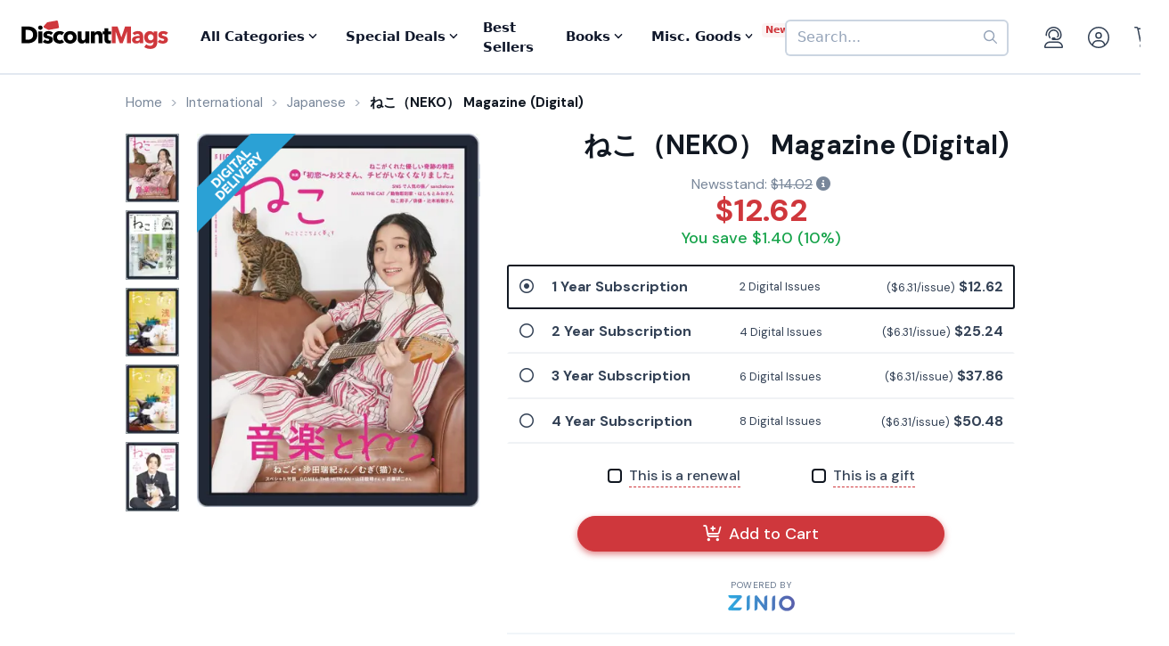

--- FILE ---
content_type: text/html; charset=UTF-8
request_url: https://www.discountmags.com/magazine/neko-neko-digital/back-issues?xAjax=Y
body_size: 2168
content:
    <div class="recent-issues" js-module="analytics:ecommerceImpression" data-targets=".recent-issues .slideshow .slide" data-list="Recent Issues" data-track-clicks="false">
        <div class="hidden-sm-up d-flex justify-content-between text-lg text-gray-900">
            <span class="font-weight-bold">Recent Digital Issues</span>

            <a href="https://www.discountmags.com/magazine/neko-neko-digital/back-issues">Browse all<i class="fa fa-long-arrow-right ml-2"></i></a>
        </div>
        <h3 class="hidden-sm-down">
                            Recent ねこ（NEKO） Digital Issues
                        <span style="font-size: 12px; line-height: 25px; vertical-align: middle;">
                <a href="https://www.discountmags.com/magazine/neko-neko-digital/back-issues">Browse all back issues 
                    <i class="fa fa-long-arrow-right"></i>
                </a>
            </span>
        </h3>
        <div class="divider"></div>
                        <div class="slideshow" js-module="slideshow">
            <div class="slide" data-object-id="3322113" data-object-name="ねこ（NEKO） (Digital)" data-object-price="7.29">
    <div class="image-holder digital" style="position: relative">
                <a href="https://www.discountmags.com/magazine/neko-neko-august-28-2025-digital">
            <img src="https://img.discountmags.com/https%3A%2F%2Fimg.discountmags.com%2Fproducts%2Fextras%2F3322113-neko-cover-2025-august-28-issue.jpg%3Fbg%3DFFF%26fit%3Dscale%26h%3D1019%26mark%3DaHR0cHM6Ly9zMy5hbWF6b25hd3MuY29tL2pzcy1hc3NldHMvaW1hZ2VzL2RpZ2l0YWwtZnJhbWUtdjIzLnBuZw%253D%253D%26markpad%3D-40%26pad%3D40%26w%3D775%26s%3D7910ca59e043088ad337cf9a091c58cd?auto=format%2Ccompress&cs=strip&h=413&w=314&s=22a9061be0fda774df4cb9f6a1dce06d" width="314" height="413" data-retina-src="https://img.discountmags.com/https%3A%2F%2Fimg.discountmags.com%2Fproducts%2Fextras%2F3322113-neko-cover-2025-august-28-issue.jpg%3Fbg%3DFFF%26fit%3Dscale%26h%3D1019%26mark%3DaHR0cHM6Ly9zMy5hbWF6b25hd3MuY29tL2pzcy1hc3NldHMvaW1hZ2VzL2RpZ2l0YWwtZnJhbWUtdjIzLnBuZw%253D%253D%26markpad%3D-40%26pad%3D40%26w%3D775%26s%3D7910ca59e043088ad337cf9a091c58cd?auto=format%2Ccompress&cs=strip&h=826&w=628&s=4135dd0cb5c3c2efd6943f49708a8cd7" alt="ねこ（NEKO） (Digital) Subscription August 28th, 2025 Issue" data-pin-no-hover="true" />
        </a>
    </div>
    <strong class="title-link"><a href="https://www.discountmags.com/magazine/neko-neko-august-28-2025-digital">ねこ（NEKO） (Digital)</a></strong>
            <strong class="price">
                                    <span class="issues">No132-2025Autumn:</span>
                            <span>$7.29</span>
                                </strong>
</div>
            <div class="slide" data-object-id="3201990" data-object-name="ねこ（NEKO） (Digital)" data-object-price="7.29">
    <div class="image-holder digital" style="position: relative">
                <a href="https://www.discountmags.com/magazine/neko-neko-june-16-2025-digital">
            <img src="https://img.discountmags.com/https%3A%2F%2Fimg.discountmags.com%2Fproducts%2Fextras%2F3201990-neko-cover-2025-june-16-issue.jpg%3Fbg%3DFFF%26fit%3Dscale%26h%3D1019%26mark%3DaHR0cHM6Ly9zMy5hbWF6b25hd3MuY29tL2pzcy1hc3NldHMvaW1hZ2VzL2RpZ2l0YWwtZnJhbWUtdjIzLnBuZw%253D%253D%26markpad%3D-40%26pad%3D40%26w%3D775%26s%3Dd67d40e503c19078bf9751c532d2eeec?auto=format%2Ccompress&cs=strip&h=413&w=314&s=a9f84bb2f3ff264f0712b5f38b13d3a3" width="314" height="413" data-retina-src="https://img.discountmags.com/https%3A%2F%2Fimg.discountmags.com%2Fproducts%2Fextras%2F3201990-neko-cover-2025-june-16-issue.jpg%3Fbg%3DFFF%26fit%3Dscale%26h%3D1019%26mark%3DaHR0cHM6Ly9zMy5hbWF6b25hd3MuY29tL2pzcy1hc3NldHMvaW1hZ2VzL2RpZ2l0YWwtZnJhbWUtdjIzLnBuZw%253D%253D%26markpad%3D-40%26pad%3D40%26w%3D775%26s%3Dd67d40e503c19078bf9751c532d2eeec?auto=format%2Ccompress&cs=strip&h=826&w=628&s=2a1d5de678473e3653c6b6edceb135cc" alt="ねこ（NEKO） (Digital) Subscription June 16th, 2025 Issue" data-pin-no-hover="true" />
        </a>
    </div>
    <strong class="title-link"><a href="https://www.discountmags.com/magazine/neko-neko-june-16-2025-digital">ねこ（NEKO） (Digital)</a></strong>
            <strong class="price">
                                    <span class="issues">No131-2025Summer:</span>
                            <span>$7.29</span>
                                </strong>
</div>
            <div class="slide" data-object-id="2293112" data-object-name="ねこ（NEKO） (Digital)" data-object-price="7.64">
    <div class="image-holder digital" style="position: relative">
                <a href="https://www.discountmags.com/magazine/neko-neko-january-26-2025-digital">
            <img src="https://img.discountmags.com/https%3A%2F%2Fimg.discountmags.com%2Fproducts%2Fextras%2F2293112-neko-cover-2025-january-26-issue.jpg%3Fbg%3DFFF%26fit%3Dscale%26h%3D1019%26mark%3DaHR0cHM6Ly9zMy5hbWF6b25hd3MuY29tL2pzcy1hc3NldHMvaW1hZ2VzL2RpZ2l0YWwtZnJhbWUtdjIzLnBuZw%253D%253D%26markpad%3D-40%26pad%3D40%26w%3D775%26s%3D0d01e01ad1671aa94e3ebca551f9d467?auto=format%2Ccompress&cs=strip&h=413&w=314&s=773ec74011d3944d2e98b2257f077d77" width="314" height="413" data-retina-src="https://img.discountmags.com/https%3A%2F%2Fimg.discountmags.com%2Fproducts%2Fextras%2F2293112-neko-cover-2025-january-26-issue.jpg%3Fbg%3DFFF%26fit%3Dscale%26h%3D1019%26mark%3DaHR0cHM6Ly9zMy5hbWF6b25hd3MuY29tL2pzcy1hc3NldHMvaW1hZ2VzL2RpZ2l0YWwtZnJhbWUtdjIzLnBuZw%253D%253D%26markpad%3D-40%26pad%3D40%26w%3D775%26s%3D0d01e01ad1671aa94e3ebca551f9d467?auto=format%2Ccompress&cs=strip&h=826&w=628&s=50bd824304713976725cef8676ad9dfa" alt="ねこ（NEKO） (Digital) Subscription January 26th, 2025 Issue" data-pin-no-hover="true" />
        </a>
    </div>
    <strong class="title-link"><a href="https://www.discountmags.com/magazine/neko-neko-january-26-2025-digital">ねこ（NEKO） (Digital)</a></strong>
            <strong class="price">
                                    <span class="issues">No130-2025SPRING:</span>
                            <span>$7.64</span>
                                </strong>
</div>
            <div class="slide" data-object-id="1747297" data-object-name="ねこ（NEKO） (Digital)" data-object-price="6.99">
    <div class="image-holder digital" style="position: relative">
                <a href="https://www.discountmags.com/magazine/neko-neko-october-25-2024-digital">
            <img src="https://img.discountmags.com/https%3A%2F%2Fimg.discountmags.com%2Fproducts%2Fextras%2F1747297-neko-cover-2024-october-25-issue.jpg%3Fbg%3DFFF%26fit%3Dscale%26h%3D1019%26mark%3DaHR0cHM6Ly9zMy5hbWF6b25hd3MuY29tL2pzcy1hc3NldHMvaW1hZ2VzL2RpZ2l0YWwtZnJhbWUtdjIzLnBuZw%253D%253D%26markpad%3D-40%26pad%3D40%26w%3D775%26s%3D1346b52d2488cba80d6a8e4c44f089f1?auto=format%2Ccompress&cs=strip&h=413&w=314&s=cd7114c33b9c173b2b856d1130aa5984" width="314" height="413" data-retina-src="https://img.discountmags.com/https%3A%2F%2Fimg.discountmags.com%2Fproducts%2Fextras%2F1747297-neko-cover-2024-october-25-issue.jpg%3Fbg%3DFFF%26fit%3Dscale%26h%3D1019%26mark%3DaHR0cHM6Ly9zMy5hbWF6b25hd3MuY29tL2pzcy1hc3NldHMvaW1hZ2VzL2RpZ2l0YWwtZnJhbWUtdjIzLnBuZw%253D%253D%26markpad%3D-40%26pad%3D40%26w%3D775%26s%3D1346b52d2488cba80d6a8e4c44f089f1?auto=format%2Ccompress&cs=strip&h=826&w=628&s=9894d8645440076f2a9067feb7a3b212" alt="ねこ（NEKO） (Digital) Subscription October 25th, 2024 Issue" data-pin-no-hover="true" />
        </a>
    </div>
    <strong class="title-link"><a href="https://www.discountmags.com/magazine/neko-neko-october-25-2024-digital">ねこ（NEKO） (Digital)</a></strong>
            <strong class="price">
                                    <span class="issues">No129-2024AUTUMN:</span>
                            <span>$6.99</span>
                                </strong>
</div>
            <div class="slide" data-object-id="1414732" data-object-name="ねこ（NEKO） (Digital)" data-object-price="7.65">
    <div class="image-holder digital" style="position: relative">
                <a href="https://www.discountmags.com/magazine/neko-neko-july-12-2024-digital">
            <img src="https://img.discountmags.com/https%3A%2F%2Fimg.discountmags.com%2Fproducts%2Fextras%2F1414732-neko-cover-2024-july-12-issue.jpg%3Fbg%3DFFF%26fit%3Dscale%26h%3D1019%26mark%3DaHR0cHM6Ly9zMy5hbWF6b25hd3MuY29tL2pzcy1hc3NldHMvaW1hZ2VzL2RpZ2l0YWwtZnJhbWUtdjIzLnBuZw%253D%253D%26markpad%3D-40%26pad%3D40%26w%3D775%26s%3D035eebb9df8dde032b219faec5aecbdb?auto=format%2Ccompress&cs=strip&h=413&w=314&s=43d42917beda1ac93df8c152af28800b" width="314" height="413" data-retina-src="https://img.discountmags.com/https%3A%2F%2Fimg.discountmags.com%2Fproducts%2Fextras%2F1414732-neko-cover-2024-july-12-issue.jpg%3Fbg%3DFFF%26fit%3Dscale%26h%3D1019%26mark%3DaHR0cHM6Ly9zMy5hbWF6b25hd3MuY29tL2pzcy1hc3NldHMvaW1hZ2VzL2RpZ2l0YWwtZnJhbWUtdjIzLnBuZw%253D%253D%26markpad%3D-40%26pad%3D40%26w%3D775%26s%3D035eebb9df8dde032b219faec5aecbdb?auto=format%2Ccompress&cs=strip&h=826&w=628&s=cfd147295b7f37148dcc3b21223b785c" alt="ねこ（NEKO） (Digital) Subscription July 12th, 2024 Issue" data-pin-no-hover="true" />
        </a>
    </div>
    <strong class="title-link"><a href="https://www.discountmags.com/magazine/neko-neko-july-12-2024-digital">ねこ（NEKO） (Digital)</a></strong>
            <strong class="price">
                                    <span class="issues">No128-2024SUMMER:</span>
                            <span>$7.65</span>
                                </strong>
</div>
            <div class="slide" data-object-id="1107656" data-object-name="ねこ（NEKO） (Digital)" data-object-price="6.84">
    <div class="image-holder digital" style="position: relative">
                <a href="https://www.discountmags.com/magazine/neko-neko-august-28-2023-digital">
            <img src="https://img.discountmags.com/https%3A%2F%2Fimg.discountmags.com%2Fproducts%2Fextras%2F1107656-neko-cover-2023-august-28-issue.jpg%3Fbg%3DFFF%26fit%3Dscale%26h%3D1019%26mark%3DaHR0cHM6Ly9zMy5hbWF6b25hd3MuY29tL2pzcy1hc3NldHMvaW1hZ2VzL2RpZ2l0YWwtZnJhbWUtdjIzLnBuZw%253D%253D%26markpad%3D-40%26pad%3D40%26w%3D775%26s%3D5a2f6e449f64d41a0ec9f650df7786f4?auto=format%2Ccompress&cs=strip&h=413&w=314&s=7af74350127367d2be017c748b7acdaf" width="314" height="413" data-retina-src="https://img.discountmags.com/https%3A%2F%2Fimg.discountmags.com%2Fproducts%2Fextras%2F1107656-neko-cover-2023-august-28-issue.jpg%3Fbg%3DFFF%26fit%3Dscale%26h%3D1019%26mark%3DaHR0cHM6Ly9zMy5hbWF6b25hd3MuY29tL2pzcy1hc3NldHMvaW1hZ2VzL2RpZ2l0YWwtZnJhbWUtdjIzLnBuZw%253D%253D%26markpad%3D-40%26pad%3D40%26w%3D775%26s%3D5a2f6e449f64d41a0ec9f650df7786f4?auto=format%2Ccompress&cs=strip&h=826&w=628&s=ab827f8f9e4c6ce84fa6817bdd9f228e" alt="ねこ（NEKO） (Digital) Subscription August 28th, 2023 Issue" data-pin-no-hover="true" />
        </a>
    </div>
    <strong class="title-link"><a href="https://www.discountmags.com/magazine/neko-neko-august-28-2023-digital">ねこ（NEKO） (Digital)</a></strong>
            <strong class="price">
                                    <span class="issues">No125_2023AUTUMN:</span>
                            <span>$6.84</span>
                                </strong>
</div>
            <div class="slide" data-object-id="1107657" data-object-name="ねこ（NEKO） (Digital)" data-object-price="7.8">
    <div class="image-holder digital" style="position: relative">
                <a href="https://www.discountmags.com/magazine/neko-neko-february-28-2023-digital">
            <img src="https://img.discountmags.com/https%3A%2F%2Fimg.discountmags.com%2Fproducts%2Fextras%2F1107657-neko-cover-2023-february-28-issue.jpg%3Fbg%3DFFF%26fit%3Dscale%26h%3D1019%26mark%3DaHR0cHM6Ly9zMy5hbWF6b25hd3MuY29tL2pzcy1hc3NldHMvaW1hZ2VzL2RpZ2l0YWwtZnJhbWUtdjIzLnBuZw%253D%253D%26markpad%3D-40%26pad%3D40%26w%3D775%26s%3D19da7c51e1e6128236e2e47403dc1340?auto=format%2Ccompress&cs=strip&h=413&w=314&s=d3042f415f15c0e463f42f9c892356b0" width="314" height="413" data-retina-src="https://img.discountmags.com/https%3A%2F%2Fimg.discountmags.com%2Fproducts%2Fextras%2F1107657-neko-cover-2023-february-28-issue.jpg%3Fbg%3DFFF%26fit%3Dscale%26h%3D1019%26mark%3DaHR0cHM6Ly9zMy5hbWF6b25hd3MuY29tL2pzcy1hc3NldHMvaW1hZ2VzL2RpZ2l0YWwtZnJhbWUtdjIzLnBuZw%253D%253D%26markpad%3D-40%26pad%3D40%26w%3D775%26s%3D19da7c51e1e6128236e2e47403dc1340?auto=format%2Ccompress&cs=strip&h=826&w=628&s=2d4b984d2f021acf3d940b0b6032696e" alt="ねこ（NEKO） (Digital) Subscription February 28th, 2023 Issue" data-pin-no-hover="true" />
        </a>
    </div>
    <strong class="title-link"><a href="https://www.discountmags.com/magazine/neko-neko-february-28-2023-digital">ねこ（NEKO） (Digital)</a></strong>
            <strong class="price">
                                    <span class="issues">No124_2023SPRING:</span>
                            <span>$7.80</span>
                                </strong>
</div>
            <div class="slide" data-object-id="494223" data-object-name="ねこ（NEKO） (Digital)" data-object-price="6.97">
    <div class="image-holder digital" style="position: relative">
                <a href="https://www.discountmags.com/magazine/neko-neko-july-12-2022-digital">
            <img src="https://img.discountmags.com/https%3A%2F%2Fimg.discountmags.com%2Fproducts%2Fextras%2F494223-neko-cover-2022-october-31-issue.jpg%3Fbg%3DFFF%26fit%3Dscale%26h%3D1019%26mark%3DaHR0cHM6Ly9zMy5hbWF6b25hd3MuY29tL2pzcy1hc3NldHMvaW1hZ2VzL2RpZ2l0YWwtZnJhbWUtdjIzLnBuZw%253D%253D%26markpad%3D-40%26pad%3D40%26w%3D775%26s%3D30ebb055bf7c637699f4549ce72b8e13?auto=format%2Ccompress&cs=strip&h=413&w=314&s=49c423eda0582771f228f2f425d2e1c6" width="314" height="413" data-retina-src="https://img.discountmags.com/https%3A%2F%2Fimg.discountmags.com%2Fproducts%2Fextras%2F494223-neko-cover-2022-october-31-issue.jpg%3Fbg%3DFFF%26fit%3Dscale%26h%3D1019%26mark%3DaHR0cHM6Ly9zMy5hbWF6b25hd3MuY29tL2pzcy1hc3NldHMvaW1hZ2VzL2RpZ2l0YWwtZnJhbWUtdjIzLnBuZw%253D%253D%26markpad%3D-40%26pad%3D40%26w%3D775%26s%3D30ebb055bf7c637699f4549ce72b8e13?auto=format%2Ccompress&cs=strip&h=826&w=628&s=124508f77edcd0005ffc58bbe3dbd169" alt="ねこ（NEKO） (Digital) Subscription October 31st, 2022 Issue" data-pin-no-hover="true" />
        </a>
    </div>
    <strong class="title-link"><a href="https://www.discountmags.com/magazine/neko-neko-july-12-2022-digital">ねこ（NEKO） (Digital)</a></strong>
            <strong class="price">
                                    <span class="issues">No123_2022AUTUMN:</span>
                            <span>$6.97</span>
                                </strong>
</div>
            <div class="slide" data-object-id="471803" data-object-name="ねこ（NEKO） (Digital)" data-object-price="6.97">
    <div class="image-holder digital" style="position: relative">
                <a href="https://www.discountmags.com/magazine/neko-neko-april-14-2022-digital">
            <img src="https://img.discountmags.com/https%3A%2F%2Fimg.discountmags.com%2Fproducts%2Fextras%2F471803-neko-cover-2022-april-14-issue.jpg%3Fbg%3DFFF%26fit%3Dscale%26h%3D1019%26mark%3DaHR0cHM6Ly9zMy5hbWF6b25hd3MuY29tL2pzcy1hc3NldHMvaW1hZ2VzL2RpZ2l0YWwtZnJhbWUtdjIzLnBuZw%253D%253D%26markpad%3D-40%26pad%3D40%26w%3D775%26s%3D12b104661274aa8966d80a8c0157cc42?auto=format%2Ccompress&cs=strip&h=413&w=314&s=80823875f107d5a8cb00f43765e67b2f" width="314" height="413" data-retina-src="https://img.discountmags.com/https%3A%2F%2Fimg.discountmags.com%2Fproducts%2Fextras%2F471803-neko-cover-2022-april-14-issue.jpg%3Fbg%3DFFF%26fit%3Dscale%26h%3D1019%26mark%3DaHR0cHM6Ly9zMy5hbWF6b25hd3MuY29tL2pzcy1hc3NldHMvaW1hZ2VzL2RpZ2l0YWwtZnJhbWUtdjIzLnBuZw%253D%253D%26markpad%3D-40%26pad%3D40%26w%3D775%26s%3D12b104661274aa8966d80a8c0157cc42?auto=format%2Ccompress&cs=strip&h=826&w=628&s=6724498c21c2a6bcb3d47ffa4dcbbea7" alt="ねこ（NEKO） (Digital) Subscription April 14th, 2022 Issue" data-pin-no-hover="true" />
        </a>
    </div>
    <strong class="title-link"><a href="https://www.discountmags.com/magazine/neko-neko-april-14-2022-digital">ねこ（NEKO） (Digital)</a></strong>
            <strong class="price">
                                    <span class="issues">No122_2022SPRING:</span>
                            <span>$6.97</span>
                                </strong>
</div>
            <div class="slide" data-object-id="470448" data-object-name="ねこ（NEKO） (Digital)" data-object-price="6.97">
    <div class="image-holder digital" style="position: relative">
                <a href="https://www.discountmags.com/magazine/neko-neko-march-31-2022-digital">
            <img src="https://img.discountmags.com/https%3A%2F%2Fimg.discountmags.com%2Fproducts%2Fextras%2F470448-neko-cover-2022-march-31-issue.jpg%3Fbg%3DFFF%26fit%3Dscale%26h%3D1019%26mark%3DaHR0cHM6Ly9zMy5hbWF6b25hd3MuY29tL2pzcy1hc3NldHMvaW1hZ2VzL2RpZ2l0YWwtZnJhbWUtdjIzLnBuZw%253D%253D%26markpad%3D-40%26pad%3D40%26w%3D775%26s%3D7d7df241e3b0288dcb1da8b8b135144b?auto=format%2Ccompress&cs=strip&h=413&w=314&s=f8b4743cadb62490631ad8c1276204e2" width="314" height="413" data-retina-src="https://img.discountmags.com/https%3A%2F%2Fimg.discountmags.com%2Fproducts%2Fextras%2F470448-neko-cover-2022-march-31-issue.jpg%3Fbg%3DFFF%26fit%3Dscale%26h%3D1019%26mark%3DaHR0cHM6Ly9zMy5hbWF6b25hd3MuY29tL2pzcy1hc3NldHMvaW1hZ2VzL2RpZ2l0YWwtZnJhbWUtdjIzLnBuZw%253D%253D%26markpad%3D-40%26pad%3D40%26w%3D775%26s%3D7d7df241e3b0288dcb1da8b8b135144b?auto=format%2Ccompress&cs=strip&h=826&w=628&s=92994195d7ee473c1cb028fa1c233255" alt="ねこ（NEKO） (Digital) Subscription March 31st, 2022 Issue" data-pin-no-hover="true" />
        </a>
    </div>
    <strong class="title-link"><a href="https://www.discountmags.com/magazine/neko-neko-march-31-2022-digital">ねこ（NEKO） (Digital)</a></strong>
            <strong class="price">
                                    <span class="issues">No121_2022Winter:</span>
                            <span>$6.97</span>
                                </strong>
</div>
    </div>
    </div>


--- FILE ---
content_type: text/html; charset=utf-8
request_url: https://www.google.com/recaptcha/api2/aframe
body_size: -86
content:
<!DOCTYPE HTML><html><head><meta http-equiv="content-type" content="text/html; charset=UTF-8"></head><body><script nonce="JR9D7VehZU6CJyd-Nbb9tw">/** Anti-fraud and anti-abuse applications only. See google.com/recaptcha */ try{var clients={'sodar':'https://pagead2.googlesyndication.com/pagead/sodar?'};window.addEventListener("message",function(a){try{if(a.source===window.parent){var b=JSON.parse(a.data);var c=clients[b['id']];if(c){var d=document.createElement('img');d.src=c+b['params']+'&rc='+(localStorage.getItem("rc::a")?sessionStorage.getItem("rc::b"):"");window.document.body.appendChild(d);sessionStorage.setItem("rc::e",parseInt(sessionStorage.getItem("rc::e")||0)+1);localStorage.setItem("rc::h",'1769117192855');}}}catch(b){}});window.parent.postMessage("_grecaptcha_ready", "*");}catch(b){}</script></body></html>